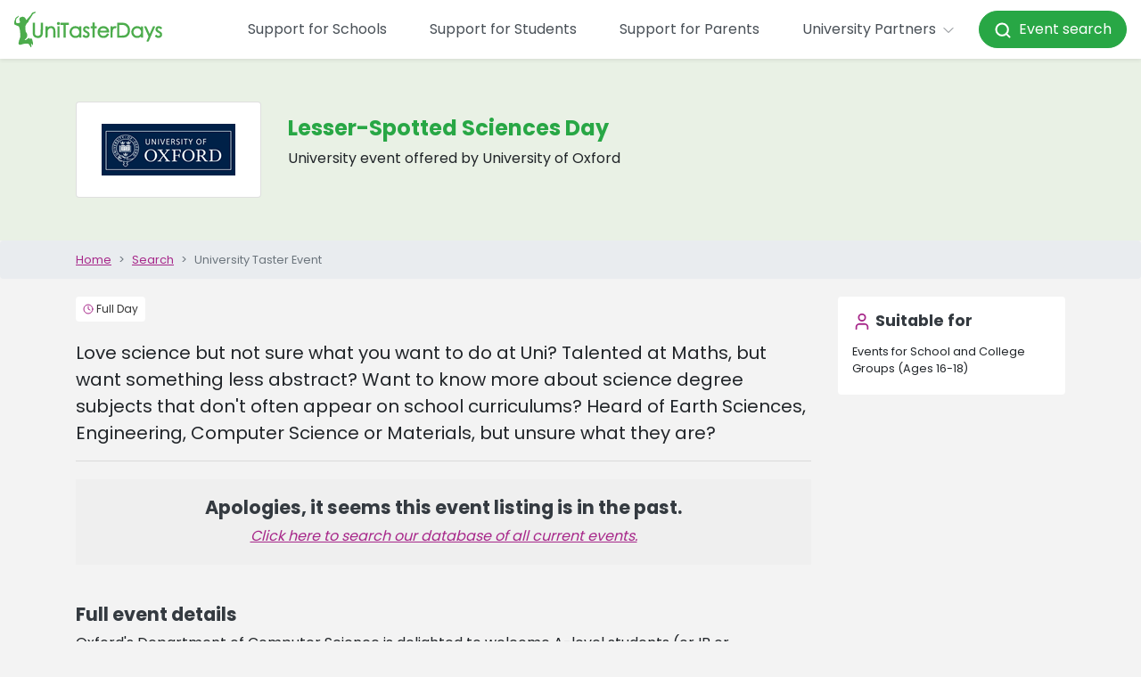

--- FILE ---
content_type: text/html; charset=utf-8
request_url: https://www.unitasterdays.com/events/event/1212/lesser-spotted-sciences-day
body_size: 14320
content:


<!DOCTYPE html>
<html lang="en">
<head><title>
	University of Oxford Event | Lesser-Spotted Sciences Day
</title><meta name="robots" content="noindex,nofollow" /><meta name="description" content="Lesser-Spotted Sciences Day at University of Oxford, listed on UniTasterDays.com - a comprehensive database of University Taster Day Events for schools and students." /><link rel="canonical" href="https://www.unitasterdays.com/events/event/1212/lesser-spotted-sciences-day" />
<meta charset="utf-8">
<meta http-equiv="X-UA-Compatible" content="IE=edge">
<meta name="viewport" content="width=device-width, initial-scale=1, maximum-scale=1.0">
<link href='/favicon.ico?v=1' rel='shortcut icon'>
<script src="https://app.enzuzo.com/scripts/cookiebar/6aca5772-45e3-11ef-bf64-37475282b81a" async></script>
<link rel="preconnect" href="https://cdnjs.cloudflare.com"/>


<!-- Google Tag Manager -->
<script>(function(w,d,s,l,i){w[l]=w[l]||[];w[l].push({'gtm.start':
new Date().getTime(),event:'gtm.js'});var f=d.getElementsByTagName(s)[0],
j=d.createElement(s),dl=l!='dataLayer'?'&l='+l:'';j.async=true;j.src=
'https://www.googletagmanager.com/gtm.js?id='+i+dl;f.parentNode.insertBefore(j,f);
})(window,document,'script','dataLayer','GTM-PGLZW9FS');</script>
<!-- End Google Tag Manager -->

<script type="text/javascript" src="/js/DataLayerManager.js"></script>

<script src="https://cdnjs.cloudflare.com/ajax/libs/jquery/3.6.3/jquery.min.js"></script>
<script src="https://cdnjs.cloudflare.com/ajax/libs/jqueryui/1.13.2/jquery-ui.min.js"></script>
<script src="https://cdnjs.cloudflare.com/ajax/libs/bootstrap/4.5.3/js/bootstrap.bundle.min.js"></script>
<link href="/css/main.css?v=1.16" rel="stylesheet" />


<!--[if lte IE 6]>
<script type="text/javascript" src="/js/jquery-1.4.2.js"></script>
<![endif]-->

<!-- HTML5 shim and Respond.js IE8 support of HTML5 elements and media queries -->
<!--[if lt IE 9]>
    <script src="/js/html5shiv.js"></script>
    <script src="/js/respond.js"></script>
<![endif]-->

<script type="text/javascript">
    // Pete's Simple Trim Function For .NET Validators
    // usage: onchange="this.value = trimStr(this.value);"
    function trimStr(str) {
        var patt1 = / /g; // find spaces globally
        return str.replace(patt1, ''); // replace spaces
    }
</script>

<script>
var _rollbarConfig = {
    accessToken: '59374054cd6b477ab3559f359ab2f4f0',
    captureUncaught: true,
    captureUnhandledRejections: true,
    ignoredMessages: [
        "ttd_dom_ready is not defined",
        "Script error",
        "jQuery is missing",
        "Timeout",
        "Illegal invocation",
        // Explicit jQuery/$ missing variants
        "$ is not defined",
        "Uncaught ReferenceError: $ is not defined",
        "Uncaught ReferenceError: jQuery is not defined",
        "jQuery is not defined"
    ],
    // Filter at runtime (more robust than string matching)
    checkIgnore: function(isUncaught, args, payload) {
        try {
            var msg =
                (args && args[0] && (args[0].message || args[0])) ||
                (payload && payload.body && payload.body.message && payload.body.message.body) ||
                "";

            var ua =
                (payload && payload.request && payload.request.headers && payload.request.headers["User-Agent"]) ||
                (navigator && navigator.userAgent) ||
                "";

            // Ignore common jQuery/$ missing errors
            var isJQueryMissing =
                typeof msg === "string" &&
                (
                    msg.indexOf("$ is not defined") !== -1 ||
                    msg.indexOf("jQuery is not defined") !== -1
                );

            // Ignore known bot traffic (e.g., Yandex)
            var isBot =
                typeof ua === "string" &&
                (
                    ua.indexOf("YandexBot") !== -1 ||
                    ua.indexOf("bot") !== -1 ||
                    ua.indexOf("crawler") !== -1 ||
                    ua.indexOf("spider") !== -1
                );

            if (isJQueryMissing || isBot) {
                return true; // skip reporting
            }
        } catch (e) {
            // Never block reporting due to filter errors
        }
        return false;
    },
    payload: {
        environment: 'production',
        client: {
          javascript: {
            code_version: '1.0',
          }
        }
    }
};
// Rollbar Snippet
!function(r){var e={};function o(n){if(e[n])return e[n].exports;var t=e[n]={i:n,l:!1,exports:{}};return r[n].call(t.exports,t,t.exports,o),t.l=!0,t.exports}o.m=r,o.c=e,o.d=function(r,e,n){o.o(r,e)||Object.defineProperty(r,e,{enumerable:!0,get:n})},o.r=function(r){"undefined"!=typeof Symbol&&Symbol.toStringTag&&Object.defineProperty(r,Symbol.toStringTag,{value:"Module"}),Object.defineProperty(r,"__esModule",{value:!0})},o.t=function(r,e){if(1&e&&(r=o(r)),8&e)return r;if(4&e&&"object"==typeof r&&r&&r.__esModule)return r;var n=Object.create(null);if(o.r(n),Object.defineProperty(n,"default",{enumerable:!0,value:r}),2&e&&"string"!=typeof r)for(var t in r)o.d(n,t,function(e){return r[e]}.bind(null,t));return n},o.n=function(r){var e=r&&r.__esModule?function(){return r.default}:function(){return r};return o.d(e,"a",e),e},o.o=function(r,e){return Object.prototype.hasOwnProperty.call(r,e)},o.p="",o(o.s=0)}([function(r,e,o){"use strict";var n=o(1),t=o(5);_rollbarConfig=_rollbarConfig||{},_rollbarConfig.rollbarJsUrl=_rollbarConfig.rollbarJsUrl||"https://cdn.rollbar.com/rollbarjs/refs/tags/v2.26.0/rollbar.min.js",_rollbarConfig.async=void 0===_rollbarConfig.async||_rollbarConfig.async;var a=n.setupShim(window,_rollbarConfig),l=t(_rollbarConfig);window.rollbar=n.Rollbar,a.loadFull(window,document,!_rollbarConfig.async,_rollbarConfig,l)},function(r,e,o){"use strict";var n=o(2),t=o(3);function a(r){return function(){try{return r.apply(this,arguments)}catch(r){try{console.error("[Rollbar]: Internal error",r)}catch(r){}}}}var l=0;function i(r,e){this.options=r,this._rollbarOldOnError=null;var o=l++;this.shimId=function(){return o},"undefined"!=typeof window&&window._rollbarShims&&(window._rollbarShims[o]={handler:e,messages:[]})}var s=o(4),d=function(r,e){return new i(r,e)},c=function(r){return new s(d,r)};function u(r){return a((function(){var e=this,o=Array.prototype.slice.call(arguments,0),n={shim:e,method:r,args:o,ts:new Date};window._rollbarShims[this.shimId()].messages.push(n)}))}i.prototype.loadFull=function(r,e,o,n,t){var l=!1,i=e.createElement("script"),s=e.getElementsByTagName("script")[0],d=s.parentNode;i.crossOrigin="",i.src=n.rollbarJsUrl,o||(i.async=!0),i.onload=i.onreadystatechange=a((function(){if(!(l||this.readyState&&"loaded"!==this.readyState&&"complete"!==this.readyState)){i.onload=i.onreadystatechange=null;try{d.removeChild(i)}catch(r){}l=!0,function(){var e;if(void 0===r._rollbarDidLoad){e=new Error("rollbar.js did not load");for(var o,n,a,l,i=0;o=r._rollbarShims[i++];)for(o=o.messages||[];n=o.shift();)for(a=n.args||[],i=0;i<a.length;++i)if("function"==typeof(l=a[i])){l(e);break}}"function"==typeof t&&t(e)}()}})),d.insertBefore(i,s)},i.prototype.wrap=function(r,e,o){try{var n;if(n="function"==typeof e?e:function(){return e||{}},"function"!=typeof r)return r;if(r._isWrap)return r;if(!r._rollbar_wrapped&&(r._rollbar_wrapped=function(){o&&"function"==typeof o&&o.apply(this,arguments);try{return r.apply(this,arguments)}catch(o){var e=o;throw e&&("string"==typeof e&&(e=new String(e)),e._rollbarContext=n()||{},e._rollbarContext._wrappedSource=r.toString(),window._rollbarWrappedError=e),e}},r._rollbar_wrapped._isWrap=!0,r.hasOwnProperty))for(var t in r)r.hasOwnProperty(t)&&(r._rollbar_wrapped[t]=r[t]);return r._rollbar_wrapped}catch(e){return r}};for(var p="log,debug,info,warn,warning,error,critical,global,configure,handleUncaughtException,handleAnonymousErrors,handleUnhandledRejection,captureEvent,captureDomContentLoaded,captureLoad".split(","),f=0;f<p.length;++f)i.prototype[p[f]]=u(p[f]);r.exports={setupShim:function(r,e){if(r){var o=e.globalAlias||"Rollbar";if("object"==typeof r[o])return r[o];r._rollbarShims={},r._rollbarWrappedError=null;var l=new c(e);return a((function(){e.captureUncaught&&(l._rollbarOldOnError=r.onerror,n.captureUncaughtExceptions(r,l,!0),e.wrapGlobalEventHandlers&&t(r,l,!0)),e.captureUnhandledRejections&&n.captureUnhandledRejections(r,l,!0);var a=e.autoInstrument;return!1!==e.enabled&&(void 0===a||!0===a||"object"==typeof a&&a.network)&&r.addEventListener&&(r.addEventListener("load",l.captureLoad.bind(l)),r.addEventListener("DOMContentLoaded",l.captureDomContentLoaded.bind(l))),r[o]=l,l}))()}},Rollbar:c}},function(r,e,o){"use strict";function n(r,e,o,n){r._rollbarWrappedError&&(n[4]||(n[4]=r._rollbarWrappedError),n[5]||(n[5]=r._rollbarWrappedError._rollbarContext),r._rollbarWrappedError=null);var t=e.handleUncaughtException.apply(e,n);o&&o.apply(r,n),"anonymous"===t&&(e.anonymousErrorsPending+=1)}r.exports={captureUncaughtExceptions:function(r,e,o){if(r){var t;if("function"==typeof e._rollbarOldOnError)t=e._rollbarOldOnError;else if(r.onerror){for(t=r.onerror;t._rollbarOldOnError;)t=t._rollbarOldOnError;e._rollbarOldOnError=t}e.handleAnonymousErrors();var a=function(){var o=Array.prototype.slice.call(arguments,0);n(r,e,t,o)};o&&(a._rollbarOldOnError=t),r.onerror=a}},captureUnhandledRejections:function(r,e,o){if(r){"function"==typeof r._rollbarURH&&r._rollbarURH.belongsToShim&&r.removeEventListener("unhandledrejection",r._rollbarURH);var n=function(r){var o,n,t;try{o=r.reason}catch(r){o=void 0}try{n=r.promise}catch(r){n="[unhandledrejection] error getting `promise` from event"}try{t=r.detail,!o&&t&&(o=t.reason,n=t.promise)}catch(r){}o||(o="[unhandledrejection] error getting `reason` from event"),e&&e.handleUnhandledRejection&&e.handleUnhandledRejection(o,n)};n.belongsToShim=o,r._rollbarURH=n,r.addEventListener("unhandledrejection",n)}}}},function(r,e,o){"use strict";function n(r,e,o){if(e.hasOwnProperty&&e.hasOwnProperty("addEventListener")){for(var n=e.addEventListener;n._rollbarOldAdd&&n.belongsToShim;)n=n._rollbarOldAdd;var t=function(e,o,t){n.call(this,e,r.wrap(o),t)};t._rollbarOldAdd=n,t.belongsToShim=o,e.addEventListener=t;for(var a=e.removeEventListener;a._rollbarOldRemove&&a.belongsToShim;)a=a._rollbarOldRemove;var l=function(r,e,o){a.call(this,r,e&&e._rollbar_wrapped||e,o)};l._rollbarOldRemove=a,l.belongsToShim=o,e.removeEventListener=l}}r.exports=function(r,e,o){if(r){var t,a,l="EventTarget,Window,Node,ApplicationCache,AudioTrackList,ChannelMergerNode,CryptoOperation,EventSource,FileReader,HTMLUnknownElement,IDBDatabase,IDBRequest,IDBTransaction,KeyOperation,MediaController,MessagePort,ModalWindow,Notification,SVGElementInstance,Screen,TextTrack,TextTrackCue,TextTrackList,WebSocket,WebSocketWorker,Worker,XMLHttpRequest,XMLHttpRequestEventTarget,XMLHttpRequestUpload".split(",");for(t=0;t<l.length;++t)r[a=l[t]]&&r[a].prototype&&n(e,r[a].prototype,o)}}},function(r,e,o){"use strict";function n(r,e){this.impl=r(e,this),this.options=e,function(r){for(var e=function(r){return function(){var e=Array.prototype.slice.call(arguments,0);if(this.impl[r])return this.impl[r].apply(this.impl,e)}},o="log,debug,info,warn,warning,error,critical,global,configure,handleUncaughtException,handleAnonymousErrors,handleUnhandledRejection,_createItem,wrap,loadFull,shimId,captureEvent,captureDomContentLoaded,captureLoad".split(","),n=0;n<o.length;n++)r[o[n]]=e(o[n])}(n.prototype)}n.prototype._swapAndProcessMessages=function(r,e){var o,n,t;for(this.impl=r(this.options);o=e.shift();)n=o.method,t=o.args,this[n]&&"function"==typeof this[n]&&("captureDomContentLoaded"===n||"captureLoad"===n?this[n].apply(this,[t[0],o.ts]):this[n].apply(this,t));return this},r.exports=n},function(r,e,o){"use strict";r.exports=function(r){return function(e){if(!e&&!window._rollbarInitialized){for(var o,n,t=(r=r||{}).globalAlias||"Rollbar",a=window.rollbar,l=function(r){return new a(r)},i=0;o=window._rollbarShims[i++];)n||(n=o.handler),o.handler._swapAndProcessMessages(l,o.messages);window[t]=n,window._rollbarInitialized=!0}}}}]);
// End Rollbar Snippet
</script>
    <script src="https://www.google.com/recaptcha/api.js" async defer></script>
    
    <script type="text/javascript">
        function emailTrigger() {
            var obj = $('div#emailEnquiry');
            var currentDisplay = obj.css("display");
            obj.animate({ "height": "show", "opacity": "show" }, 300);
            $('#optionSide_EmailClose').delay(30).animate({ "width": "toggle" }, 300);
            scrollTop(obj);
        }

        function emailSentTrigger() {
            var obj = $('div#emailSent');
            var currentDisplay = obj.css("display");
            obj.animate({ "height": "show", "opacity": "show" }, 300);
            $('#optionSide_EmailSentClose').delay(30).animate({ "width": "toggle" }, 300);
            scrollTop(obj);
        }

        function datesTrigger() {
            var obj = $('div#datesAvailable');
            var currentDisplay = obj.css("display");
            scrollTop(obj);
            obj.animate({ "opacity": "0.1" }).animate({ "opacity": "1.0" }, 100).animate({ "opacity": "0.1" }, 100).animate({ "opacity": "1.0" }, 100);
        }

        function shareTrigger() {
            var obj = $('div#share');
            var currentDisplay = obj.css("display");
            obj.animate({ "height": "show", "opacity": "show" }, 300);
            $('#optionSide_ShareClose').delay(30).animate({ "width": "toggle" }, 300);
            scrollTop(obj);
        }

        function scrollTop(sender) {
            var top = sender.offset().top - $(window).height() / 4;
            $('html, body').animate({ scrollTop: top }, "slow");
        }

        function hoverOverDiv(btn) {
            var horizPos = 0;
            var horizWidth = 5;
            var horizPos = new Array(-100, -29, 40, 103, 162);

            //if (btn == 2) { horizPos = -29; }
            //if (btn == 3) { horizPos = 38; }
            $('#optionsBar').fadeTo(1, 0.95);

            var htmlWidth = $('body').width();
            if ($('#hoverPanel').css('display') == 'none') {
                $('#hoverPanel').css("bottom", "24px").css("left", htmlWidth / 2 + horizPos[btn]).css("width", horizWidth).show();
            }
        }

        function hoverOutDiv() {
            $('#hoverPanel').hide();
        }

        $(document).ready(function () {
            // onload events here
            copyContactLinks();
        });

        function copyContactLinks() {
            var cl = $('#contactLinks').html();
            if (cl) { cl = cl.replace("<br>", "&nbsp;"); $('#contactSection').html(cl); }
        }
    </script>
<meta property="og:title" content="University of Oxford Event | Lesser-Spotted Sciences Day" /><meta property="og:description" content="Lesser-Spotted Sciences Day at University of Oxford, listed on UniTasterDays.com - a comprehensive database of University Taster Day Events for schools and students." /><meta property="og:type" content="Event" /></head>

<body>
<script>
    DataLayerManager.ProductView('Event', 'University of Oxford', '339', 'Lesser-Spotted Sciences Day', '1212')
</script>


 <div id="topContent">
        

<nav class="navbar fixed-top navbar-expand-xl navbar-light bg-white shadow-sm ">
    <a class="navbar-brand" href="/">
        <img src="/images/utd_logo.svg" height="40" alt="UniTasterDays Logo" loading="lazy">
    </a>
    <button class="navbar-toggler x" type="button" data-toggle="collapse" data-target="#navbarSupportedContent" aria-controls="navbarSupportedContent" aria-expanded="false" aria-label="Toggle navigation">
        <span class="icon-bar"></span>
        <span class="icon-bar"></span>
        <span class="icon-bar"></span>
    </button>
    <div class="collapse navbar-collapse justify-content-end" id="navbarSupportedContent">
        <ul class="navbar-nav align-items-lg-center">
                        <li class="nav-item my-3 my-lg-auto">
                            <a href="/support-for-schools/" class="nav-link px-xl-4">Support for Schools</a>
                        </li>
            <li class="nav-item my-3 my-lg-auto">
    <a href="/support-for-students/" class="nav-link px-xl-4">Support for Students</a>
</li>
            <li class="nav-item my-3 my-lg-auto">
    <a href="/support-for-parents/" class="nav-link px-xl-4">Support for Parents</a>
</li>
            
            

            
            <li class="nav-item dropdown">
                <a class="nav-link px-xl-4 py-3 py-xl-0" href="#" id="navbarDropdown1" role="button" data-toggle="dropdown" aria-haspopup="true" aria-expanded="false">University Partners <i data-lucide="chevron-down" style="width:20px;height:20px" stroke-width="1"></i>
                </a>
                <div class="dropdown-menu dropdown-menu-right p-0 border-0 mt-md-2" aria-labelledby="navbarDropdown1">
                    <a href="/providers/" title="Advertise with us" class="dropdown-item py-0 px-0"><span class="d-block mx-0 mx-xl-3 py-3">Advertise with us</span></a>
                    <a href="/providers/who-we-work-with.aspx" title="Our members" class="dropdown-item py-0 px-0"><span class="d-block mx-0 mx-xl-3 py-3">Our members</span></a>
                    <a href="/university-training-days/" title="Training" class="dropdown-item py-0 px-0"><span class="d-block mx-0 mx-xl-3 py-3">Training</span></a>
                    <a href="/practitioners-guide/" title="Practitioners’ Guide" class="dropdown-item py-0 px-0"><span class="d-block mx-0 mx-xl-3 py-3">Practitioners’ Guide</span></a>
                    <a href="/providers/profile-pages.aspx" title="Register to add events" class="dropdown-item py-0 px-0"><span class="d-block mx-0 mx-xl-3 py-3">Register to add events</span></a>
                    <a href="https://admin.unitasterdays.com/" title="Manage events" class="dropdown-item py-0 px-0"><span class="d-block mx-0 mx-xl-3 py-3">Manage events</span></a>
                </div>
            </li>
            <li class="nav-item my-3 my-lg-auto">
    <a style="color: white !important;" href="/events/" class="btn btn-success text-white py-3 py-lg-2 px-3 nav-link rounded-pill text-decoration-none"><i data-lucide="search" style="width:20px;height:20px" stroke-width="2.5"></i>&nbsp;&nbsp;Event search</a>
</li>
        </ul>
    </div>
</nav>

        

<!-- Google Tag Manager (noscript) -->
<noscript><iframe src="https://www.googletagmanager.com/ns.html?id=GTM-PGLZW9FS"
height="0" width="0" style="display:none;visibility:hidden"></iframe></noscript>
<!-- End Google Tag Manager (noscript) -->


<style>
    #billboard { width:100%; }
    #billboard img { width:100%; }
</style>
<div id="headerOuter">
    <div id="headerInner" class="container">
       
    </div><!-- /.container -->
</div>
    </div>

    <form method="post" action="/events/event/1212/lesser-spotted-sciences-day" id="ctl01">
<div class="aspNetHidden">
<input type="hidden" name="__VIEWSTATE" id="__VIEWSTATE" value="/[base64]/[base64]/[base64]/[base64]/dshefHG1MAcbn6jk+BO9B3vuEMuqYX8ahCfnPB5yP" />
</div>

<div class="aspNetHidden">

	<input type="hidden" name="__VIEWSTATEGENERATOR" id="__VIEWSTATEGENERATOR" value="F1266226" />
</div>
        <div itemscope itemtype="http://schema.org/Event">
            <div class="d-none"><a itemprop="url" href="https://www.unitasterdays.com/events/event/1212/lesser-spotted-sciences-day"><span itemprop="name">Lesser-Spotted Sciences Day</span></a><div itemprop="location" itemscope itemtype="https://schema.org/Place"><span itemprop="name">University of Oxford</span><div itemprop="address" itemscope itemtype="http://schema.org/PostalAddress"><span itemprop="streetAddress">University of Oxford</span></div></div><span itemprop="description">Love science but not sure what you want to do at Uni? Talented at Maths, but want something less abstract? Want to know more about science degree subjects that don't often appear on school curriculums? Heard of Earth Sciences, Engineering, Computer Science or Materials, but unsure what they are? at University of Oxford</span><meta itemprop="startDate" content="0001-01-01T12:00"><meta itemprop="endDate" content="0001-01-01T12:00"></div>
            <div class="container-fluid p-0 bg-utd-light-green">
                <div class="container-lg">
                    <div class="row py-3 py-lg-5 px-3 px-lg-0">
                        <div class="col-12 col-md-5 d-md-flex">
                            <div class="card w-100 h-100">
                            <div class="my-auto mx-auto p-3 p-lg-4">
                                <img src="https://res.cloudinary.com/unitasterdays/image/upload/logos/Institutions/PID339.gif" id="imgLogo" alt="Logo" title="" class="img-fluid" />
                            </div>
</div>
                        </div>
                        <div class="col-24 col-md-19 justify-content-center d-flex flex-column py-4 py-md-0">
                            <h1 class="text-utd-green">
                                Lesser-Spotted Sciences Day</h1>
                            <p>
                                University event offered by University of Oxford
                            </p>

                            


                        </div>

                    </div>
                </div>
            </div>
            <a href="/search.aspx" title="home" class="d-block d-lg-none breadcrumb small container-fluid text-decoration-none">
        <div class="container-lg py-0">
            <i data-lucide="chevron-left" class="fal fa-angle-left" aria-hidden="true"></i> Search
        </div>
    </a>
                <div class="container-fluid breadcrumb small px-0 mb-1 d-none d-lg-block">
        <div class="container">
            <ol class="breadcrumb my-0 p-0">
                <li class="breadcrumb-item"><a href="/">Home</a></li>
                <li class="breadcrumb-item"><a href="/search.aspx">Search</a></li>
                <li class="breadcrumb-item active">University Taster Event</li>
            </ol>
        </div>
    </div>



            <div class="container-fluid">
                <div class="container-lg">
                    <div class="row">
                        <div class="col-24 col-lg-18 mb-5">
                            <div class="d-block my-3">
                                <p class="mb-0">
                                    <span class="badge mb-1 bg-white p-2 font-weight-normal"><i data-lucide="clock" class="fa-light fa-clock text-primary" aria-hidden="true" style="width:12px;height:12px;vertical-align: top;"></i>
                                        <span id="lblDuration" style="color:#333333;">Full Day</span></span>
                                    

                                    

                                </p>
                            </div>
                            <div class="lead my-3" style="font-weight: 400;" id="eventSummary">
                                Love science but not sure what you want to do at Uni? Talented at Maths, but want something less abstract? Want to know more about science degree subjects that don't often appear on school curriculums? Heard of Earth Sciences, Engineering, Computer Science or Materials, but unsure what they are?
                                <hr>
                            </div>


                            <div class="col-24 col-lg-6 d-block d-lg-none px-0">
                            


                            <div class="card border-0 p-3 my-3">
                                <h5><i data-lucide="user" class="fal fa-user text-primary fa-fw" aria-hidden="true"></i> Suitable for</h5>
                                <span id="lblSuitableForMob" class="row"><span class='col-24 py-1 small' data-id='4'>Events for School and College Groups (Ages 16-18)</span><br /></span>
                            </div>
                           
                            
                        </div>

                            <div id="pnlMainForm">
	

                            <div>

                                

                           </div>
                            
                                <div style="background-color: #efefef; margin: 20px 0; padding: 20px; text-align: center;">
                                    <h3>Apologies, it seems this event listing is in the past.</h3>
                                    <a style="text-decoration: underline; font-style: italic;" href="/Search.aspx">Click here to search our database of all current events.</a>
                                </div>
                            
                            
                                

                            


                            
                            <br />

                            <div class="clearfix"></div>
                        
</div>

                            <h3>Full event details</h3>
                            <div id="eventDescription">
                                Oxford's Department of Computer Science is delighted to welcome A-level students (or IB or equivalent) to the "Lesser-Spotted Science Day". The day draws together science subjects from Oxford's Maths Physical and Life Sciences Division, that aren't commonly taught in schools.<br/><br/>This event is open to high-achieving Year 13 (and Year 12) students from UK schools who are taking A-levels (or equivalent) in Maths and Physics.  Booking essential.  <a onclick="DataLayerManager.ProductReferral('Event', 'University of Oxford', '339', 'Lesser-Spotted Sciences Day', '1212')" href="http://www.cs.ox.ac.uk/LesserSpottedScienceDay/" target="_blank" rel="nofollow">http://www.cs.ox.ac.uk/LesserSpottedScienceDay/</a>
                            </div>
                            

                            <hr />


                            
                            

                            

                            
                            <div class="row">
                              
                            </div>
                            
                            
                            
                            




                            




                        </div>
                        <div class="col-24 col-lg-6 d-none d-lg-block">
                            


                            <div class="card border-0 p-3 my-3">
                                <h5><i data-lucide="user" class="fal fa-user text-primary fa-fw" aria-hidden="true"></i> Suitable for</h5>
                                <span id="lblSuitableFor" class="row"><span class='col-24 py-1 small' data-id='4'>Events for School and College Groups (Ages 16-18)</span><br /></span>
                            </div>
                           
                            
                        </div>
                    </div>

                </div>
            </div>
        </div>



        <div id="containerInner" class="container">


            <div id="mainContent">

                <!-- // =================================================== Page Content ===================================================// -->



                <div class="col-xs-12 backWhite pad-sides bottomgap">
                    <div class="col-xs-12 tight-xs">


                        <div class="visible-xs clearfix"></div>


                        

                        
                    </div>
                </div>

                <!-- // ================================================= Page Content End =================================================// -->
            </div>
            <!-- /.main content -->
        </div>
        <!-- /.container -->
    </form>

        

<footer class="page-footer small">
    <div class="container-fluid bg-gray-900 text-white py-4">
        <div class="container text-center text-md-left">
            <div class="row">
                <div class="page-footer__col col-24 col-lg-6 pb-5 pb-lg-0">
                    <h6>School Staff</h6>
                    <a href="/university-support-for-schools/request-university-event-support-for-your-school/" title="Request bespoke events" class="py-1 text-white">Request bespoke events</a>
                    <a href="/regional" title="Regional university contacts" class="py-1 text-white">Regional university contacts</a>
                    <a href="/events-by-email.aspx" title="Subscribe for updates" class="py-1 text-white">Subscribe for updates</a>
                    <a href="/university-support-for-schools/university-resources/" title="Free resources" class="py-1 text-white">Free resources</a>
                    <a href="/university-support-for-schools/university-blogs-for-teachers-and-careers-advisers/?au=1" title="Tips for schools" class="py-1 text-white">Tips for schools</a>
                </div>
                <div class="page-footer__col col-24 col-lg-6 pb-5 pb-lg-0">
                    <h6>Pupils</h6>
                    <a href="/search.aspx" title="Search university events" class="py-1 text-white">Search university events</a>
                    <a href="/event-incentives" title="Event discounts" class="py-1 text-white">Event discounts</a>
                    <a href="/ondemand" title="Subject videos" class="py-1 text-white">Subject videos</a>
                    <a href="/theuniguide/" title="Podcast" class="py-1 text-white">Podcast</a>
                    <a href="/jargonbuster" title="Jargon buster" class="py-1 text-white">Jargon buster</a>
                    <a href="/students" title="Student guide" class="py-1 text-white">Student guide</a>
                    <a href="/university-support-for-students/university-blogs-for-students/?au=2" title="Tips for students" class="py-1 text-white">Tips for students</a>
                </div>                
                 <div class="page-footer__col col-24 col-lg-6 pb-5 pb-lg-0">
                    <h6>Parents</h6>
                    <a href="/parents" title="Parents' guide" class="py-1 text-white">Parents' guide</a>
                    <a href="/university-support-for-parents/university-blogs-for-parents/?au=3" title="Tips for parents" class="py-1 text-white">Tips for parents</a>
                </div>
                <div class="page-footer__col col-24 col-lg-6 pb-5 pb-lg-0">
                    <h6>University Partners</h6>
                    <a href="/providers/" title="Advertise with us" class="py-1 text-white">Advertise with us</a>
                    <a href="/providers/who-we-work-with.aspx" title="Our members" class="py-1 text-white">Our members</a>
                    <a href="/university-training-days/" title="Training" class="py-1 text-white">Training</a>
                    <a href="/providers/profile-pages.aspx" title="Register to add events" class="py-1 text-white">Register to add events</a>
                    <a href="https://admin.unitasterdays.com/" title="Manage events" class="py-1 text-white">Manage events</a>
                </div>
            </div>
            <hr class="border-white" />
            <div class="row">
                <div class="col-24 col-lg-8">
                    &copy; Copyright 2026 UniTasterDays
                </div>
                <div class="col-24 col-lg-8 pb-5 pb-lg-0 text-center page-footer__col--small-links">
                    <a class="text-white" title="UniTasterDays Privacy Policy" href="/privacy.aspx">Privacy</a> | <a class="text-white" title="Contact UniTasterDays" href="/contact-unitasterdays/">Contact</a> | <a class="text-white" title="About UniTasterDays" href="/about-unitasterdays/">About</a>
                </div>
                <div class="col-24 col-lg-8 d-flex justify-content-lg-end justify-content-center page-footer__col--small-links">
                    <a href="https://www.facebook.com/unitasterdays" title="UniTasterDays Facebook" target="_blank" class="px-2 text-white"><i class="fab fa-2x fa-facebook"></i></a>
                    <a href="https://x.com/unitasterdays" title="UniTasterDays X" target="_blank" class="px-2 text-white"><i class="fab fa-2x fa-x-twitter"></i></a>
                    <a href="https://www.linkedin.com/company/unitasterdays" target="_blank" title="UniTasterDays Linkedin" class="px-2 text-white"><i class="fab fa-2x fa-linkedin"></i></a>
                    <a href="https://www.instagram.com/unitasterdays/" title="UniTasterDays Instagram" target="_blank" class="px-2  pr-md-0 text-white"><i class="fab fa-2x fa-instagram"></i></a>
                </div>
            </div>
        </div>
    </div> 
    <div class="container-fluid py-4 bg-white">
        <div class="container">
            <div class="row justify-content-center">
                <div class="col-20">
                    <div class="row">
                        <a style="text-decoration: none;" title="Careers England" href="https://www.careersengland.org.uk/" target="_blank" class="page-footer__logo mb-5 mb-lg-0 col-24 col-lg">
                            <div class="row h-100">
                                <div class="col-24">
                                    <p style="color: #999 !important;" class="text-center small">Careers England Member Organisation</p>
                                </div>
                                <div class="col-24 d-flex align-items-center justify-content-center">
                                    <img src="https://www.unitasterdays.com/images/careersEngland.png" class="img-fluid" loading="lazy" alt="Careers England Logo" />
                                </div>
                            </div>   
                        </a>
                        <a style="text-decoration: none;" title="Career Development Institute" href="https://www.thecdi.net/" target="_blank" class="page-footer__logo mb-5 mb-lg-0 col-24 col-lg">
                            <div class="row h-100">
                                <div class="col-24">
                                     <p style="color: #999 !important;" class="text-center small">Career Development Institute Affiliate Organisation</p>
                                </div>
                                <div class="col-24 d-flex align-items-center justify-content-center">
                            <img src="https://www.unitasterdays.com/images/CDI.png" class="img-fluid" loading="lazy" alt="CDI Logo"/>
                                </div>
                            </div>
                        </a>
                        <a style="text-decoration: none;" title="Education Resources Awards" href="https://educationresourcesawards.co.uk/" target="_blank" class="page-footer__logo mb-5 mb-lg-0 col-24 col-lg">
                            <div class="row h-100">
                                <div class="col-24">
                                     <p style="color: #999 !important;" class="text-center small">Free Educational Resources</p>
                                </div>
                                <div class="col-24 d-flex align-items-center justify-content-center">
                            <img src="https://www.unitasterdays.com/images/era.png" class="img-fluid" loading="lazy" alt="ERA finalists for 2018 logo"/>
                                </div>
                            </div>                           
                        </a>
                        <a style="text-decoration: none;" title="Best Use Of Tech In Career Development" href="https://www.thecdi.net/" target="_blank" class="page-footer__logo mb-5 mb-lg-0 col-24 col-lg">
                           <div class="row h-100">
                                <div class="col-24">
                                     <p style="color: #999 !important;" class="text-center small">Best use of Tecnhology in Career Development</p>
                                </div>
                                <div class="col-24 d-flex align-items-center justify-content-center">
                            <img src="https://www.unitasterdays.com/images/uk_career_dev_award_badge.gif" class="img-fluid" loading="lazy" alt="UK Career Development Award Logo"/>
                                </div>
                            </div>                             
                        </a>
                        <a style="text-decoration: none;" title="HELOA" href="https://www.heloa.ac.uk/" target="_blank" class="page-footer__logo mb-5 mb-lg-0 col-24 col-lg">
                            <div class="row h-100">
                                <div class="col-24">
                                     <p style="color: #999 !important;" class="text-center small">Working in collaboration with</p>
                                </div>
                                <div class="col-24 d-flex align-items-center justify-content-center">
                            <img src="https://www.unitasterdays.com/images/HELOA.png" class="img-fluid" loading="lazy" alt="HELOA Logo"/>
                                </div>
                            </div>                             
                        </a>
                         <a style="text-decoration: none;" title="Research undertaken by a careers professional" href="https://www.thecdi.net/" target="_blank" class="page-footer__logo mb-5 mb-lg-0 col-24 col-lg">
                            <div class="row h-100">
                                <div class="col-24">
                                     <p style="color: #999 !important;" class="text-center small">Research undertaken by a careers professional</p>
                                </div>
                                <div class="col-24 d-flex align-items-center justify-content-center">
                            <img src="/images/UKCDA_shortlisted_logo_2022.jpg" class="img-fluid" loading="lazy" alt="UKCDA Shortlisted 2022 Logo"/>
                                </div>
                            </div>   
                        </a>
                    </div>
                </div>
            </div>
        </div>
    </div>
</footer>


<script>
    function Get_Cookie(check_name) {
        // first we'll split this cookie up into name/value pairs
        // note: document.cookie only returns name=value, not the other components
        var a_all_cookies = document.cookie.split(';');
        var a_temp_cookie = '';
        var cookie_name = '';
        var cookie_value = '';
        var b_cookie_found = false; // set boolean t/f default f

        for (i = 0; i < a_all_cookies.length; i++) {
            // now we'll split apart each name=value pair
            a_temp_cookie = a_all_cookies[i].split('=');


            // and trim left/right whitespace while we're at it
            cookie_name = a_temp_cookie[0].replace(/^\s+|\s+$/g, '');

            // if the extracted name matches passed check_name
            if (cookie_name == check_name) {
                b_cookie_found = true;
                // we need to handle case where cookie has no value but exists (no = sign, that is):
                if (a_temp_cookie.length > 1) {
                    cookie_value = unescape(a_temp_cookie[1].replace(/^\s+|\s+$/g, ''));
                }
                // note that in cases where cookie is initialized but no value, null is returned
                return cookie_value;
                break;
            }
            a_temp_cookie = null;
            cookie_name = '';
        }
        if (!b_cookie_found) {
            return null;
        }
    }

    function Set_Cookie(name, value, expires, path, domain, secure) {
        // set time, it's in milliseconds
        var today = new Date();
        today.setTime(today.getTime());

        /*
        if the expires variable is set, make the correct
        expires time, the current script below will set
        it for x number of days, to make it for hours,
        delete * 24, for minutes, delete * 60 * 24
        */
        if (expires) {
            expires = expires * 1000 * 60 * 60 * 24;
        }
        var expires_date = new Date(today.getTime() + (expires));

        document.cookie = name + "=" + escape(value) +
            ((expires) ? ";expires=" + expires_date.toGMTString() : "") +
            ((path) ? ";path=" + path : "") +
            ((domain) ? ";domain=" + domain : "") +
            ((secure) ? ";secure" : "");
    }

    function closeCookieTab() {
        // onclick for "x" slide off screen bottom
        $('.cookieNoticeA').animate({ 'bottom': "-30" }, 300, function () {
            $(this).remove(); // remove cookie notice
            Set_Cookie('cookieVal', '2', 3650, '/', '', ''); // mark as 2 to indicate closed already
        });
    }

    $(document).ready(function () {
        $('.closeTab').click(function () { closeCookieTab(); });

        if (Get_Cookie('cookieVal')) {
            var ca = Get_Cookie('cookieVal');
            if (ca == "2") $('.cookieNoticeA').hide(); // if "2" then hide cookie tab
        }
    });

</script>




<!-- Alertify JS & CSS -->
<link rel="stylesheet" href="https://cdnjs.cloudflare.com/ajax/libs/alertify.js/0.3.11/alertify.core.min.css" />
<link rel="stylesheet" href="https://cdnjs.cloudflare.com/ajax/libs/alertify.js/0.3.11/alertify.default.min.css" />
<script type="text/javascript" src="https://cdnjs.cloudflare.com/ajax/libs/alertify.js/0.3.11/alertify.min.js"></script>

<!-- Bootstrap core JavaScript
================================================== -->
<!-- Placed at the end of the document so the pages load faster -->
<script src="https://kit.fontawesome.com/26a5e6df5e.js" crossorigin="anonymous"></script>

<!-- Production version -->
<script src="https://unpkg.com/lucide@latest"></script>
<script>
    lucide.createIcons();
</script>


    <script>
        $(document).ready(function () {
            $(".form-checkboxes__checkbox :radio").click(function () {
                $(this).closest('.form-group').find('label').removeClass('form-checkboxes__checkbox--selected')
                if ($(this).is(":checked")) {
                    $(this).closest(".form-checkboxes__checkbox").find('label').addClass("form-checkboxes__checkbox--selected");
                } else {
                    $(this).closest(".form-checkboxes__checkbox").find('label').removeClass("form-checkboxes__checkbox--selected");
                }
            });
        });

        $(document).ready(function () {
            $(".form-checkbox-row td").wrapInner("<span class='form-checkboxes__checkbox'></span>")
        })

        $(document).ready(function () {
            $(".form-checkbox-row :checkbox").click(function () {
                if ($(this).is(":checked")) {
                    $(this).closest(".form-checkboxes__checkbox").find('label').addClass("form-checkboxes__checkbox--selected");
                } else {
                    $(this).closest(".form-checkboxes__checkbox").find('label').removeClass("form-checkboxes__checkbox--selected");
                }

            });
        });
    </script>
    <script>
                //limits number of event dates to show with a show more.
        $(document).ready(function () {
            var noOfDates = $('.date-row').length;
            if (noOfDates > 4) {
                $('.date-row:gt(3)').hide();
                $('#showAllDates').removeClass('d-none');
            }


        });
        function showAllDates() {
            $('.date-row').show();
            $('#showAllDates').addClass('d-none');
        }
    </script>
<script defer src="https://static.cloudflareinsights.com/beacon.min.js/vcd15cbe7772f49c399c6a5babf22c1241717689176015" integrity="sha512-ZpsOmlRQV6y907TI0dKBHq9Md29nnaEIPlkf84rnaERnq6zvWvPUqr2ft8M1aS28oN72PdrCzSjY4U6VaAw1EQ==" data-cf-beacon='{"version":"2024.11.0","token":"276384ff51174675ba3ae16c09eb89b6","r":1,"server_timing":{"name":{"cfCacheStatus":true,"cfEdge":true,"cfExtPri":true,"cfL4":true,"cfOrigin":true,"cfSpeedBrain":true},"location_startswith":null}}' crossorigin="anonymous"></script>
</body>
</html>


--- FILE ---
content_type: image/svg+xml
request_url: https://www.unitasterdays.com/images/utd_logo.svg
body_size: 12873
content:
<svg id="svg" version="1.1" xmlns="http://www.w3.org/2000/svg" xmlns:xlink="http://www.w3.org/1999/xlink" width="400" height="96.32653061224491" viewBox="0, 0, 400,96.32653061224491"><g id="svgg"><path id="path0" d="M55.609 0.640 C 54.993 1.271,54.956 1.284,53.140 1.481 C 52.024 1.602,51.203 1.773,51.063 1.914 C 50.935 2.042,50.568 2.241,50.248 2.357 C 49.928 2.472,49.667 2.622,49.667 2.689 C 49.667 2.756,49.526 2.856,49.353 2.910 C 49.007 3.020,47.253 5.088,46.741 5.989 C 46.563 6.304,46.285 6.698,46.125 6.864 C 45.965 7.031,45.833 7.234,45.833 7.317 C 45.833 7.453,44.873 8.997,44.517 9.433 C 44.434 9.534,44.228 9.882,44.059 10.206 C 43.753 10.790,42.405 12.324,40.000 14.826 C 37.917 16.993,34.667 20.750,34.667 20.991 C 34.667 21.066,34.535 21.175,34.375 21.233 C 33.923 21.397,33.300 21.785,33.181 21.977 C 33.122 22.073,32.768 22.200,32.395 22.260 L 31.716 22.368 31.483 21.313 C 31.355 20.733,31.081 20.009,30.875 19.705 C 30.669 19.401,30.500 19.096,30.500 19.029 C 30.500 18.894,29.497 17.280,29.088 16.758 C 28.948 16.579,28.833 16.385,28.833 16.328 C 28.833 16.172,27.337 15.254,26.667 14.999 C 26.346 14.877,26.007 14.721,25.915 14.651 C 24.797 13.815,19.927 13.872,18.774 14.735 C 18.486 14.951,18.081 15.179,17.875 15.242 C 17.669 15.305,17.500 15.417,17.500 15.493 C 17.500 15.568,17.222 15.682,16.883 15.745 C 15.302 16.042,14.333 16.880,14.333 17.952 C 14.333 18.400,14.240 18.860,14.125 18.975 C 13.489 19.610,13.827 24.251,14.567 25.050 C 15.246 25.783,15.546 26.987,15.428 28.517 C 15.294 30.262,15.120 30.451,13.453 30.662 C 11.883 30.861,11.317 30.993,11.018 31.229 C 10.650 31.521,7.278 31.585,6.988 31.306 C 6.857 31.180,6.436 30.938,6.053 30.768 C 5.270 30.422,5.319 30.568,4.982 27.510 C 4.746 25.362,5.109 20.667,5.511 20.667 C 5.573 20.667,5.670 20.378,5.726 20.026 C 5.907 18.895,7.282 17.508,8.748 16.978 C 9.131 16.839,9.462 16.567,9.621 16.261 C 9.762 15.989,9.979 15.664,10.105 15.538 C 10.231 15.412,10.333 15.254,10.333 15.187 C 10.333 15.119,10.722 14.660,11.197 14.167 C 12.825 12.479,12.391 10.476,10.736 12.037 C 10.423 12.332,10.167 12.626,10.167 12.691 C 10.167 13.207,9.098 13.820,8.008 13.927 C 6.881 14.038,5.833 14.783,5.833 15.474 C 5.833 15.562,5.571 15.789,5.250 15.978 C 4.929 16.167,4.667 16.391,4.667 16.475 C 4.667 16.559,4.511 16.668,4.321 16.718 C 4.131 16.768,3.935 16.964,3.885 17.154 C 3.835 17.344,3.734 17.500,3.661 17.500 C 3.587 17.500,3.360 18.006,3.156 18.625 C 2.951 19.244,2.732 19.787,2.670 19.833 C 2.607 19.879,2.414 20.479,2.241 21.167 C 2.068 21.854,1.887 22.454,1.838 22.500 C 1.790 22.546,1.566 23.146,1.340 23.833 C 1.115 24.521,0.882 25.121,0.823 25.167 C 0.338 25.541,-0.078 29.175,0.062 31.816 C 0.218 34.747,0.232 34.791,1.147 35.221 C 1.570 35.420,1.954 35.630,2.000 35.686 C 2.153 35.874,3.483 36.500,3.729 36.500 C 3.863 36.500,3.997 36.564,4.028 36.641 C 4.058 36.719,4.533 36.937,5.083 37.127 C 7.224 37.864,8.445 38.327,9.117 38.657 C 9.502 38.845,9.915 39.000,10.034 39.001 C 10.153 39.001,10.587 39.226,11.000 39.500 C 11.412 39.774,11.840 39.999,11.949 39.999 C 12.151 40.000,12.335 40.285,13.051 41.702 C 13.269 42.133,13.524 42.583,13.617 42.702 C 13.710 42.820,13.879 43.629,13.993 44.500 C 14.107 45.371,14.301 46.308,14.425 46.583 C 15.121 48.131,15.754 52.820,16.091 58.917 C 16.157 60.108,16.281 61.128,16.366 61.183 C 16.594 61.329,16.629 67.814,16.404 67.964 C 16.305 68.030,16.096 68.868,15.938 69.828 C 15.781 70.788,15.588 71.613,15.509 71.661 C 15.430 71.710,15.194 72.350,14.983 73.083 C 14.773 73.817,14.556 74.454,14.500 74.500 C 14.445 74.546,14.260 74.958,14.090 75.417 C 13.920 75.875,13.723 76.288,13.654 76.335 C 13.407 76.500,12.833 78.187,12.833 78.746 C 12.833 79.058,12.758 79.360,12.667 79.417 C 12.575 79.473,12.500 79.782,12.500 80.102 C 12.500 80.822,12.050 82.942,11.782 83.485 C 11.139 84.787,11.714 88.071,12.769 89.126 C 13.524 89.881,19.726 89.644,20.333 88.837 C 20.379 88.776,20.904 88.596,21.500 88.438 C 22.096 88.279,22.733 88.080,22.917 87.995 C 23.365 87.788,26.513 87.167,27.118 87.167 C 27.383 87.167,27.688 87.079,27.795 86.971 C 27.928 86.839,29.345 86.739,32.204 86.662 L 36.417 86.547 37.625 87.205 C 38.290 87.567,38.833 87.920,38.833 87.988 C 38.833 88.057,39.127 88.256,39.485 88.430 C 40.077 88.718,41.167 90.138,41.167 90.621 C 41.167 90.704,41.432 91.068,41.755 91.428 C 42.527 92.288,43.333 93.981,43.333 94.744 C 43.333 95.957,44.811 96.592,45.999 95.891 C 46.687 95.484,46.923 91.528,46.330 90.339 C 46.260 90.198,46.073 89.633,45.914 89.083 C 45.756 88.533,45.572 88.046,45.505 88.000 C 45.080 87.706,45.198 86.667,45.656 86.667 C 46.242 86.667,48.207 88.544,48.516 89.399 C 48.699 89.903,48.816 89.985,49.569 90.135 C 50.556 90.331,50.481 90.369,50.704 89.555 C 51.014 88.429,50.460 82.207,49.995 81.583 C 49.927 81.492,49.819 81.004,49.755 80.500 C 49.623 79.460,49.322 78.291,49.153 78.167 C 49.090 78.121,48.868 77.371,48.659 76.500 C 48.279 74.915,48.043 74.374,47.462 73.750 C 47.291 73.567,47.051 73.270,46.929 73.092 C 46.740 72.817,46.501 72.766,45.386 72.758 L 44.066 72.750 43.074 73.620 L 42.083 74.491 42.031 73.995 C 42.002 73.723,41.917 73.500,41.842 73.500 C 41.766 73.500,41.654 73.162,41.592 72.748 C 41.395 71.435,39.433 70.951,38.137 71.895 C 37.713 72.203,37.069 72.689,35.568 73.833 C 35.026 74.246,34.462 74.658,34.313 74.750 C 34.164 74.842,33.601 75.210,33.063 75.569 C 28.392 78.679,26.573 77.325,30.602 73.738 C 31.857 72.620,31.770 72.712,32.659 71.555 C 33.023 71.081,33.369 70.499,33.428 70.263 C 33.488 70.027,33.588 69.833,33.652 69.833 C 33.715 69.833,33.906 69.440,34.075 68.958 C 34.244 68.477,34.446 68.002,34.523 67.902 C 35.267 66.938,35.146 61.149,34.349 59.551 C 34.065 58.983,33.833 58.448,33.833 58.361 C 33.833 58.274,33.721 58.159,33.583 58.106 C 33.446 58.054,33.333 57.924,33.333 57.819 C 33.333 57.714,33.071 57.270,32.750 56.833 C 32.429 56.396,32.167 55.980,32.167 55.908 C 32.167 55.837,32.053 55.659,31.915 55.514 C 31.777 55.369,31.413 54.866,31.107 54.396 L 30.551 53.542 30.367 47.329 C 30.252 43.472,30.116 41.049,30.008 40.941 C 29.786 40.719,29.780 39.719,30.000 39.583 C 30.092 39.527,30.167 39.341,30.167 39.171 C 30.167 39.000,30.415 38.386,30.719 37.806 C 31.023 37.225,31.375 36.487,31.501 36.167 C 31.628 35.846,31.779 35.546,31.837 35.500 C 31.895 35.454,32.061 35.192,32.205 34.917 C 32.350 34.642,32.650 34.074,32.872 33.654 C 33.093 33.235,33.607 32.527,34.013 32.082 C 35.108 30.879,37.174 28.814,37.805 28.292 C 38.284 27.896,38.379 27.685,38.514 26.732 C 38.622 25.973,38.856 25.312,39.266 24.607 C 39.964 23.407,41.555 21.032,41.916 20.653 C 42.054 20.507,42.167 20.315,42.167 20.226 C 42.167 20.136,42.312 19.906,42.490 19.715 C 42.669 19.524,42.950 19.114,43.117 18.803 C 43.283 18.493,43.513 18.129,43.628 17.995 C 44.078 17.469,45.166 15.739,45.166 15.550 C 45.166 15.440,45.269 15.290,45.394 15.217 C 45.519 15.143,45.755 14.821,45.919 14.500 C 46.082 14.179,46.384 13.692,46.589 13.417 C 46.794 13.142,47.013 12.748,47.075 12.542 C 47.138 12.335,47.248 12.167,47.319 12.167 C 47.391 12.167,47.585 11.867,47.750 11.500 C 47.915 11.133,48.103 10.833,48.167 10.833 C 48.231 10.833,48.462 10.383,48.680 9.833 C 48.899 9.283,49.128 8.833,49.189 8.833 C 49.251 8.833,49.375 8.619,49.467 8.358 C 49.754 7.532,50.784 6.263,51.446 5.917 C 51.796 5.734,52.182 5.490,52.303 5.376 C 52.531 5.160,52.614 5.136,54.205 4.829 C 54.731 4.727,55.199 4.583,55.245 4.508 C 55.292 4.433,55.597 4.321,55.923 4.260 C 56.699 4.114,57.165 3.377,57.166 2.292 C 57.166 1.856,57.242 1.500,57.333 1.500 C 57.606 1.500,57.523 0.697,57.213 0.335 C 56.785 -0.165,56.306 -0.074,55.609 0.640 M118.833 28.333 C 118.833 28.425,118.676 28.500,118.484 28.500 C 117.313 28.500,115.667 30.048,115.667 31.149 C 115.667 31.331,115.592 31.527,115.500 31.583 C 115.289 31.714,115.283 32.744,115.490 33.127 C 115.576 33.286,115.694 33.639,115.752 33.911 C 116.273 36.350,120.327 37.143,122.327 35.197 C 124.403 33.177,123.459 28.984,120.833 28.564 C 120.462 28.505,120.119 28.391,120.070 28.311 C 119.945 28.110,118.833 28.129,118.833 28.333 M211.667 34.750 L 211.667 40.000 209.167 40.000 L 206.667 40.000 206.667 42.667 L 206.667 45.333 209.166 45.333 L 211.665 45.333 211.707 57.958 L 211.750 70.583 214.583 70.583 L 217.417 70.583 217.459 57.958 L 217.502 45.333 220.334 45.333 L 223.167 45.333 223.167 42.667 L 223.167 40.000 220.333 40.000 L 217.500 40.000 217.500 34.750 L 217.500 29.500 214.583 29.500 L 211.667 29.500 211.667 34.750 M49.833 44.250 C 49.833 53.639,49.890 58.500,50.000 58.500 C 50.093 58.500,50.169 58.962,50.172 59.542 C 50.179 60.753,50.567 63.096,50.809 63.387 C 50.900 63.497,51.136 64.018,51.333 64.544 C 51.530 65.070,51.755 65.500,51.834 65.500 C 51.913 65.500,52.030 65.664,52.093 65.865 C 52.254 66.370,54.771 68.844,55.583 69.294 C 57.981 70.623,60.123 71.333,61.733 71.333 C 62.052 71.333,62.360 71.408,62.417 71.500 C 62.544 71.707,65.231 71.722,65.627 71.518 C 65.786 71.436,66.479 71.283,67.167 71.179 C 68.369 70.996,69.492 70.687,69.667 70.491 C 69.712 70.440,69.992 70.300,70.287 70.181 C 70.582 70.061,71.032 69.784,71.287 69.565 C 71.542 69.346,71.825 69.167,71.917 69.167 C 72.183 69.166,74.779 66.422,75.094 65.808 C 75.251 65.501,75.446 65.207,75.527 65.155 C 75.677 65.057,76.183 63.815,76.590 62.544 C 76.714 62.156,76.902 61.069,77.007 60.128 C 77.113 59.187,77.267 58.286,77.349 58.127 C 77.436 57.962,77.500 51.883,77.500 43.919 L 77.500 30.000 74.506 30.000 L 71.512 30.000 71.459 44.875 C 71.405 59.711,71.365 60.794,70.847 61.167 C 70.783 61.212,70.628 61.512,70.503 61.833 C 70.235 62.518,70.117 62.673,69.109 63.667 C 66.399 66.339,61.266 66.509,58.443 64.020 C 57.798 63.451,56.833 62.411,56.833 62.284 C 56.833 62.210,56.682 61.838,56.498 61.456 C 55.878 60.173,55.836 59.088,55.835 44.375 L 55.833 30.000 52.833 30.000 L 49.833 30.000 49.833 44.250 M124.833 32.917 L 124.833 35.833 129.083 35.833 L 133.333 35.833 133.333 53.250 L 133.333 70.667 136.333 70.667 L 139.333 70.667 139.333 53.250 L 139.333 35.833 143.583 35.833 L 147.833 35.833 147.833 32.917 L 147.833 30.000 136.333 30.000 L 124.833 30.000 124.833 32.917 M278.500 50.333 L 278.500 70.672 286.661 70.664 C 291.707 70.658,294.859 70.593,294.920 70.494 C 294.975 70.406,295.362 70.333,295.780 70.333 C 296.883 70.333,300.074 69.837,300.139 69.655 C 300.169 69.570,300.326 69.500,300.486 69.500 C 300.856 69.500,302.889 68.838,303.000 68.682 C 303.046 68.617,303.333 68.463,303.639 68.339 C 303.945 68.216,304.282 68.030,304.389 67.926 C 304.496 67.822,304.883 67.557,305.250 67.337 C 306.248 66.738,309.022 63.855,309.602 62.815 C 309.775 62.504,309.964 62.212,310.023 62.167 C 310.241 61.995,311.281 59.888,311.504 59.167 C 311.632 58.754,311.785 58.379,311.846 58.333 C 311.988 58.225,312.500 56.169,312.500 55.708 C 312.500 55.513,312.559 55.316,312.632 55.272 C 312.974 55.060,313.059 47.016,312.726 46.317 C 312.622 46.097,312.412 45.301,312.261 44.547 C 312.110 43.794,311.877 42.969,311.744 42.714 C 311.611 42.459,311.502 42.183,311.501 42.102 C 311.500 41.921,310.152 39.116,310.010 39.000 C 309.955 38.954,309.768 38.692,309.595 38.417 C 309.422 38.142,309.180 37.857,309.057 37.783 C 308.934 37.710,308.833 37.559,308.833 37.447 C 308.833 37.186,305.808 34.167,305.547 34.167 C 305.439 34.167,305.290 34.062,305.217 33.935 C 304.947 33.465,301.748 31.804,300.495 31.483 C 300.040 31.366,299.667 31.222,299.667 31.163 C 299.667 31.104,299.573 31.048,299.458 31.038 C 299.344 31.029,298.612 30.905,297.833 30.763 C 295.026 30.251,292.801 30.122,285.708 30.058 L 278.500 29.993 278.500 50.333 M291.417 36.001 C 294.287 36.180,296.699 36.475,296.833 36.663 C 296.879 36.727,297.292 36.871,297.750 36.984 C 298.573 37.186,300.817 38.219,301.322 38.628 C 302.047 39.214,304.667 41.915,304.667 42.076 C 304.667 42.118,304.878 42.512,305.137 42.951 C 305.396 43.390,305.747 44.125,305.916 44.583 C 306.085 45.042,306.284 45.496,306.356 45.593 C 307.136 46.636,307.121 55.471,306.339 56.000 C 306.271 56.046,306.081 56.496,305.917 57.000 C 305.752 57.504,305.567 57.954,305.505 58.000 C 305.443 58.046,305.210 58.415,304.988 58.820 C 304.185 60.281,301.567 62.833,300.871 62.833 C 300.772 62.833,300.590 62.934,300.467 63.057 C 300.281 63.243,298.670 63.932,298.083 64.075 C 297.992 64.098,297.804 64.163,297.667 64.220 C 296.969 64.511,294.234 64.698,289.458 64.782 L 284.167 64.876 284.167 50.354 L 284.167 35.833 286.458 35.834 C 287.719 35.834,289.950 35.909,291.417 36.001 M99.099 39.308 C 99.051 39.386,98.428 39.497,97.714 39.556 C 96.465 39.658,94.987 40.013,94.601 40.305 C 94.500 40.381,94.154 40.548,93.833 40.675 C 93.034 40.992,91.546 42.001,90.792 42.739 L 90.167 43.349 90.167 41.675 L 90.167 40.000 87.250 40.000 L 84.333 40.000 84.333 55.337 L 84.333 70.675 87.208 70.629 L 90.083 70.583 90.180 61.833 C 90.272 53.487,90.388 51.503,90.820 50.917 C 90.888 50.825,91.109 50.353,91.313 49.868 C 91.516 49.383,91.810 48.820,91.966 48.618 C 92.439 48.005,94.335 46.167,94.494 46.167 C 94.576 46.167,94.761 46.048,94.906 45.904 C 95.203 45.606,96.822 45.000,97.319 45.000 C 97.500 45.000,97.693 44.925,97.750 44.833 C 97.878 44.627,100.065 44.612,100.461 44.815 C 100.620 44.897,101.174 45.086,101.692 45.235 C 103.246 45.683,104.563 47.247,105.075 49.254 C 105.524 51.013,105.550 51.597,105.612 61.212 L 105.672 70.675 108.461 70.629 L 111.250 70.583 111.298 61.667 C 111.345 52.803,111.223 49.553,110.796 48.333 C 110.748 48.196,110.614 47.679,110.499 47.184 C 110.318 46.406,109.595 44.760,109.209 44.250 C 109.140 44.158,108.902 43.821,108.681 43.500 C 108.460 43.179,107.881 42.579,107.394 42.167 C 106.908 41.754,106.405 41.327,106.277 41.218 C 105.244 40.339,102.831 39.507,101.302 39.502 C 100.871 39.501,100.473 39.425,100.417 39.333 C 100.291 39.131,99.221 39.110,99.099 39.308 M164.417 39.333 C 164.360 39.425,163.987 39.500,163.588 39.500 C 162.511 39.500,160.417 39.939,159.530 40.350 C 159.101 40.549,158.563 40.796,158.333 40.898 C 158.104 41.000,157.818 41.177,157.696 41.292 C 157.575 41.406,157.395 41.500,157.295 41.500 C 156.220 41.500,152.101 45.951,151.242 48.041 C 151.063 48.476,150.869 48.832,150.810 48.833 C 150.752 48.833,150.576 49.340,150.421 49.958 C 150.265 50.577,150.068 51.216,149.983 51.378 C 149.475 52.337,149.475 58.583,149.982 59.241 C 150.056 59.337,150.255 59.960,150.424 60.625 C 150.593 61.290,150.781 61.833,150.843 61.833 C 150.904 61.833,151.087 62.190,151.250 62.625 C 151.412 63.060,151.685 63.572,151.856 63.761 C 152.027 63.950,152.167 64.160,152.167 64.228 C 152.167 64.528,154.166 66.784,155.158 67.603 C 155.759 68.099,156.362 68.603,156.500 68.724 C 156.864 69.042,158.938 70.167,159.161 70.167 C 159.266 70.167,159.666 70.310,160.051 70.485 C 162.092 71.415,170.500 71.430,170.500 70.504 C 170.500 70.434,170.844 70.280,171.264 70.163 C 171.684 70.045,172.116 69.867,172.224 69.766 C 172.333 69.666,172.721 69.436,173.086 69.256 C 173.451 69.076,173.862 68.834,174.000 68.719 C 175.809 67.200,175.644 67.168,175.702 69.042 L 175.750 70.583 178.542 70.629 L 181.333 70.675 181.333 55.337 L 181.333 40.000 178.500 40.000 L 175.667 40.000 175.667 41.667 C 175.667 43.513,175.660 43.524,175.004 42.875 C 173.032 40.924,169.652 39.500,166.992 39.500 C 166.549 39.500,166.140 39.425,166.083 39.333 C 166.027 39.242,165.652 39.167,165.250 39.167 C 164.848 39.167,164.473 39.242,164.417 39.333 M194.250 39.326 C 194.067 39.401,193.360 39.548,192.679 39.652 C 190.961 39.916,187.667 42.062,187.667 42.917 C 187.667 42.997,187.524 43.217,187.350 43.406 C 187.013 43.772,186.500 45.134,186.500 45.663 C 186.500 45.837,186.425 46.027,186.333 46.083 C 186.134 46.206,186.107 49.364,186.303 49.592 C 186.378 49.679,186.537 50.163,186.657 50.667 C 187.157 52.767,189.667 55.395,192.250 56.525 C 192.525 56.645,192.787 56.789,192.833 56.844 C 192.879 56.900,193.592 57.311,194.417 57.757 C 195.242 58.204,195.992 58.630,196.083 58.704 C 196.175 58.778,196.557 59.055,196.932 59.318 C 198.338 60.306,198.975 62.556,198.142 63.591 C 195.677 66.652,192.762 66.551,189.399 63.289 L 188.215 62.140 187.463 62.945 C 187.049 63.388,186.457 64.050,186.147 64.417 C 185.837 64.783,185.490 65.143,185.375 65.217 C 184.744 65.620,184.627 66.333,185.091 66.941 C 185.998 68.130,188.532 70.167,189.105 70.167 C 189.187 70.167,189.516 70.306,189.836 70.475 C 191.788 71.513,197.723 71.453,198.804 70.384 C 198.925 70.265,199.099 70.167,199.191 70.167 C 200.086 70.167,202.943 66.989,203.337 65.554 C 203.459 65.112,203.639 64.697,203.738 64.631 C 204.064 64.414,203.970 59.841,203.626 59.250 C 203.466 58.975,203.335 58.653,203.334 58.533 C 203.329 57.415,199.168 53.333,198.033 53.333 C 197.923 53.333,197.833 53.266,197.833 53.183 C 197.833 53.100,197.421 52.861,196.917 52.652 C 196.412 52.443,196.000 52.216,196.000 52.147 C 196.000 52.079,195.831 51.970,195.625 51.905 C 195.419 51.840,194.936 51.573,194.553 51.311 C 194.170 51.048,193.794 50.833,193.718 50.833 C 193.537 50.833,192.167 49.502,192.167 49.326 C 192.167 49.251,192.035 49.059,191.875 48.898 C 191.424 48.447,191.480 46.854,191.964 46.334 C 192.167 46.116,192.333 45.875,192.333 45.800 C 192.333 45.724,192.690 45.504,193.125 45.309 C 193.560 45.115,194.047 44.891,194.206 44.812 C 194.573 44.628,195.384 44.624,195.592 44.805 C 195.679 44.881,196.088 45.038,196.500 45.153 C 197.413 45.408,198.818 46.336,199.736 47.291 C 200.699 48.292,200.447 48.433,203.449 45.207 C 204.512 44.066,204.506 44.133,203.625 43.319 C 203.235 42.958,202.715 42.477,202.469 42.248 C 202.223 42.020,201.971 41.833,201.910 41.833 C 201.848 41.833,201.525 41.624,201.191 41.367 C 199.901 40.377,197.633 39.500,196.361 39.500 C 196.082 39.500,195.807 39.425,195.750 39.333 C 195.628 39.136,194.724 39.132,194.250 39.326 M240.167 39.333 C 240.167 39.425,239.761 39.500,239.265 39.500 C 238.030 39.500,235.972 39.913,235.030 40.350 C 234.601 40.549,234.063 40.796,233.833 40.898 C 233.604 41.000,233.318 41.177,233.196 41.292 C 233.075 41.406,232.888 41.501,232.780 41.502 C 232.386 41.505,229.167 44.340,229.167 44.684 C 229.167 44.758,228.998 45.002,228.792 45.227 C 228.179 45.894,228.025 46.110,227.563 46.950 C 227.320 47.390,227.067 47.825,226.999 47.917 C 226.932 48.008,226.782 48.383,226.667 48.750 C 226.551 49.117,226.387 49.505,226.301 49.613 C 225.690 50.385,225.032 56.942,225.468 57.910 C 225.552 58.097,225.740 58.881,225.887 59.653 C 226.034 60.424,226.221 61.099,226.303 61.153 C 226.385 61.206,226.546 61.550,226.662 61.917 C 226.778 62.283,227.089 62.941,227.353 63.378 C 227.617 63.814,227.833 64.242,227.833 64.328 C 227.833 64.413,227.929 64.543,228.046 64.617 C 228.162 64.690,228.396 64.966,228.564 65.230 C 228.939 65.820,229.587 66.583,230.250 67.218 C 230.525 67.481,230.938 67.878,231.168 68.098 C 231.399 68.319,231.680 68.500,231.793 68.500 C 231.907 68.500,232.000 68.568,232.000 68.652 C 232.000 68.819,234.374 70.167,234.668 70.167 C 234.769 70.167,235.166 70.308,235.551 70.481 C 237.675 71.437,246.833 71.438,246.833 70.483 C 246.833 70.401,246.965 70.330,247.125 70.326 C 247.285 70.323,247.754 70.143,248.167 69.928 C 248.579 69.712,249.268 69.371,249.696 69.169 C 250.125 68.968,250.517 68.697,250.566 68.568 C 250.616 68.439,250.750 68.333,250.864 68.333 C 251.144 68.333,254.111 65.270,254.248 64.840 C 254.307 64.653,254.412 64.500,254.482 64.500 C 254.551 64.500,254.784 64.144,254.999 63.708 C 255.214 63.273,255.444 62.879,255.510 62.833 C 255.640 62.742,256.167 61.539,256.167 61.331 C 256.167 61.218,255.042 60.598,252.271 59.185 C 251.541 58.812,251.439 58.797,251.271 59.036 C 250.927 59.523,250.661 59.913,250.371 60.354 C 249.268 62.033,248.448 62.989,247.472 63.733 C 243.880 66.472,238.192 66.566,235.059 63.937 C 233.887 62.954,232.167 60.789,232.167 60.298 C 232.167 60.216,232.024 59.834,231.849 59.449 C 231.674 59.065,231.481 58.375,231.418 57.917 C 231.356 57.458,231.269 56.952,231.225 56.792 C 231.149 56.516,231.836 56.500,243.989 56.500 L 256.833 56.500 256.833 55.262 C 256.833 53.843,256.562 51.575,256.334 51.083 C 256.249 50.900,256.068 50.307,255.932 49.765 C 255.796 49.224,255.617 48.736,255.535 48.682 C 255.452 48.628,255.339 48.396,255.283 48.167 C 255.156 47.650,253.959 45.650,253.456 45.113 C 253.251 44.895,252.858 44.452,252.583 44.130 C 251.925 43.357,250.231 41.956,249.508 41.585 C 249.192 41.423,248.845 41.203,248.739 41.096 C 248.632 40.989,248.215 40.795,247.814 40.666 C 247.412 40.537,247.039 40.368,246.986 40.291 C 246.836 40.077,243.859 39.505,242.885 39.502 C 242.409 39.501,241.973 39.425,241.917 39.333 C 241.860 39.242,241.443 39.167,240.990 39.167 C 240.537 39.167,240.167 39.242,240.167 39.333 M271.917 39.333 C 271.860 39.425,271.569 39.500,271.270 39.500 C 270.672 39.500,268.965 39.963,268.833 40.162 C 268.787 40.230,268.512 40.409,268.222 40.557 C 267.931 40.706,267.331 41.161,266.888 41.568 L 266.083 42.308 266.034 41.154 L 265.985 40.000 263.159 40.000 L 260.333 40.000 260.333 55.333 L 260.333 70.667 263.144 70.667 L 265.955 70.667 266.032 61.829 C 266.088 55.378,266.162 52.938,266.304 52.796 C 266.412 52.688,266.500 52.329,266.500 51.998 C 266.500 51.338,267.119 48.805,267.314 48.669 C 267.381 48.622,267.538 48.331,267.662 48.024 C 268.528 45.884,271.019 44.628,273.144 45.259 C 274.267 45.592,274.496 45.504,274.998 44.543 C 275.227 44.107,275.473 43.675,275.546 43.583 C 276.827 41.975,277.253 40.736,276.583 40.568 C 276.354 40.511,276.167 40.407,276.167 40.338 C 276.167 40.146,274.850 39.685,273.954 39.562 C 273.516 39.502,273.118 39.389,273.069 39.310 C 272.946 39.111,272.043 39.130,271.917 39.333 M331.432 39.308 C 331.384 39.386,330.761 39.496,330.047 39.553 C 328.725 39.658,326.832 40.081,326.672 40.306 C 326.623 40.375,326.255 40.537,325.853 40.666 C 325.451 40.795,325.035 40.989,324.928 41.096 C 324.821 41.203,324.475 41.423,324.159 41.585 C 322.784 42.290,320.451 44.555,319.206 46.393 C 318.887 46.864,318.553 47.456,318.463 47.708 C 318.374 47.960,318.244 48.167,318.174 48.167 C 318.041 48.167,317.242 50.490,317.300 50.708 C 317.318 50.777,317.270 50.833,317.192 50.833 C 316.502 50.833,316.549 58.618,317.248 60.040 C 317.372 60.291,317.525 60.735,317.589 61.026 C 318.144 63.551,322.392 68.565,324.641 69.349 C 324.930 69.450,325.167 69.585,325.167 69.650 C 325.167 69.715,325.560 69.906,326.042 70.075 C 326.523 70.244,326.997 70.445,327.096 70.521 C 328.252 71.412,336.910 71.403,337.500 70.509 C 337.546 70.440,337.971 70.255,338.446 70.099 C 338.920 69.943,339.398 69.707,339.508 69.574 C 339.618 69.442,339.799 69.333,339.910 69.333 C 340.179 69.333,341.985 68.033,342.453 67.503 L 342.823 67.083 342.828 68.879 L 342.833 70.675 345.625 70.629 L 348.417 70.583 348.417 55.333 L 348.417 40.083 345.625 40.038 L 342.833 39.992 342.833 41.756 L 342.833 43.521 341.720 42.577 C 341.108 42.057,340.415 41.548,340.179 41.445 C 339.943 41.341,339.712 41.209,339.667 41.152 C 339.519 40.965,338.524 40.500,338.272 40.500 C 338.138 40.500,338.003 40.429,337.972 40.341 C 337.883 40.087,336.035 39.662,334.536 39.552 C 333.777 39.496,333.116 39.386,333.068 39.308 C 332.954 39.124,331.546 39.124,331.432 39.308 M390.265 39.309 C 390.217 39.387,389.706 39.496,389.130 39.551 C 388.020 39.658,386.500 40.109,386.500 40.331 C 386.500 40.404,386.304 40.513,386.065 40.573 C 385.459 40.725,383.476 42.792,383.084 43.680 C 382.905 44.085,382.713 44.454,382.657 44.500 C 382.034 45.006,382.031 51.167,382.654 51.167 C 382.723 51.167,382.885 51.485,383.013 51.873 C 383.413 53.086,387.190 56.500,388.131 56.500 C 388.229 56.500,388.419 56.609,388.552 56.742 C 388.685 56.876,389.134 57.157,389.550 57.367 C 392.010 58.613,391.883 58.532,393.181 59.661 C 395.706 61.856,393.799 65.698,390.171 65.723 C 389.159 65.729,387.167 65.260,387.167 65.015 C 387.167 64.956,386.728 64.589,386.192 64.199 C 385.656 63.808,385.118 63.304,384.998 63.079 C 384.455 62.065,384.128 62.089,383.108 63.218 C 382.595 63.785,381.800 64.662,381.342 65.167 C 380.467 66.129,380.336 66.448,380.750 66.606 C 380.887 66.659,381.000 66.800,381.000 66.919 C 381.000 67.185,383.294 69.333,383.578 69.333 C 383.690 69.333,383.917 69.483,384.083 69.667 C 384.249 69.850,384.446 70.000,384.521 70.000 C 384.596 70.000,385.073 70.190,385.581 70.423 C 389.418 72.178,395.111 71.181,397.403 68.354 C 397.580 68.136,397.921 67.742,398.162 67.478 C 398.403 67.214,398.701 66.718,398.824 66.374 C 398.946 66.031,399.112 65.707,399.193 65.655 C 399.946 65.166,399.951 58.857,399.199 58.345 C 399.123 58.293,398.896 57.913,398.694 57.500 C 398.083 56.246,396.757 55.032,394.433 53.598 C 393.693 53.141,391.333 51.829,390.927 51.649 C 390.252 51.348,388.604 50.073,388.133 49.487 C 386.928 47.985,387.686 45.482,389.465 45.091 C 389.757 45.027,390.039 44.905,390.091 44.821 C 390.213 44.624,391.284 44.619,391.405 44.814 C 391.455 44.896,391.776 45.015,392.117 45.079 C 392.841 45.214,393.578 45.571,394.057 46.018 C 394.244 46.191,394.451 46.333,394.519 46.333 C 394.587 46.333,395.021 46.708,395.484 47.167 C 396.423 48.096,396.679 48.171,397.049 47.625 C 397.189 47.419,397.910 46.624,398.652 45.858 C 399.522 44.959,400.000 44.334,400.000 44.093 C 400.000 43.709,397.855 41.722,397.166 41.467 C 396.983 41.399,396.833 41.280,396.833 41.203 C 396.833 40.917,394.114 39.795,393.026 39.631 C 392.416 39.540,391.786 39.398,391.627 39.316 C 391.260 39.126,390.381 39.122,390.265 39.309 M116.667 55.337 L 116.667 70.675 119.458 70.629 L 122.250 70.583 122.293 55.292 L 122.335 40.000 119.501 40.000 L 116.667 40.000 116.667 55.337 M351.167 40.258 C 351.167 40.399,351.427 41.071,351.745 41.751 C 352.063 42.431,352.371 43.177,352.430 43.410 C 352.488 43.643,352.588 43.833,352.652 43.833 C 352.715 43.833,352.905 44.227,353.073 44.708 C 353.242 45.190,353.512 45.808,353.674 46.083 C 353.835 46.358,354.062 46.902,354.177 47.292 C 354.292 47.681,354.443 48.000,354.513 48.000 C 354.582 48.000,354.802 48.487,355.000 49.083 C 355.198 49.679,355.416 50.167,355.483 50.167 C 355.551 50.167,355.736 50.579,355.895 51.083 C 356.054 51.587,356.255 52.000,356.342 52.000 C 356.429 52.000,356.500 52.112,356.500 52.249 C 356.500 52.463,357.249 54.238,358.331 56.583 C 358.500 56.950,358.865 57.743,359.142 58.345 C 359.419 58.948,359.696 59.642,359.757 59.887 C 359.819 60.132,359.924 60.333,359.991 60.333 C 360.058 60.333,360.253 60.746,360.424 61.250 C 360.595 61.754,360.783 62.167,360.841 62.167 C 360.899 62.167,361.045 62.485,361.166 62.875 C 361.287 63.265,361.548 63.883,361.746 64.250 C 361.944 64.617,362.207 65.235,362.330 65.625 C 362.453 66.015,362.613 66.333,362.686 66.333 C 363.109 66.333,363.155 67.600,362.761 68.417 C 362.133 69.720,361.573 71.008,361.239 71.917 C 361.071 72.375,360.886 72.787,360.827 72.833 C 360.768 72.879,360.580 73.292,360.410 73.750 C 360.240 74.208,360.049 74.621,359.987 74.667 C 359.924 74.712,359.753 75.102,359.608 75.533 C 359.462 75.964,359.191 76.600,359.005 76.947 C 358.819 77.294,358.667 77.634,358.667 77.702 C 358.667 77.770,358.404 78.387,358.083 79.072 C 357.128 81.112,356.989 81.000,360.500 81.000 C 363.389 81.000,363.500 80.988,363.500 80.667 C 363.500 80.483,363.571 80.333,363.658 80.333 C 363.745 80.333,363.946 79.921,364.105 79.417 C 364.264 78.912,364.449 78.500,364.517 78.500 C 364.585 78.500,364.770 78.106,364.929 77.625 C 365.088 77.144,365.349 76.487,365.509 76.167 C 366.072 75.036,366.978 72.911,367.090 72.458 C 367.152 72.206,367.264 72.000,367.338 72.000 C 367.412 72.000,367.603 71.606,367.761 71.125 C 367.920 70.644,368.101 70.212,368.165 70.167 C 368.228 70.121,368.461 69.558,368.682 68.917 C 368.903 68.275,369.179 67.649,369.297 67.525 C 369.414 67.401,369.599 66.969,369.706 66.566 C 369.814 66.163,369.958 65.833,370.026 65.833 C 370.094 65.833,370.280 65.421,370.439 64.917 C 370.598 64.413,370.793 64.000,370.874 64.000 C 370.954 64.000,370.973 63.925,370.917 63.833 C 370.860 63.742,370.885 63.667,370.972 63.667 C 371.059 63.667,371.181 63.460,371.242 63.208 C 371.303 62.956,371.492 62.450,371.662 62.083 C 372.768 59.700,373.144 58.840,373.334 58.255 C 373.453 57.890,373.651 57.491,373.775 57.368 C 373.899 57.244,374.000 57.037,374.000 56.908 C 374.000 56.779,374.258 56.124,374.572 55.452 C 374.887 54.779,375.195 54.028,375.257 53.781 C 375.319 53.535,375.422 53.333,375.485 53.333 C 375.549 53.333,375.740 52.940,375.910 52.458 C 376.081 51.977,376.317 51.440,376.436 51.265 C 376.555 51.089,376.779 50.545,376.932 50.056 C 377.086 49.567,377.269 49.167,377.338 49.167 C 377.407 49.167,377.512 48.976,377.570 48.743 C 377.629 48.510,377.937 47.764,378.255 47.084 C 378.573 46.405,378.833 45.803,378.833 45.747 C 378.833 45.646,379.406 44.338,380.000 43.083 C 381.600 39.703,381.783 40.000,378.105 40.000 L 375.043 40.000 374.833 40.750 C 374.718 41.162,374.560 41.500,374.482 41.500 C 374.404 41.500,374.289 41.706,374.228 41.958 C 374.167 42.210,373.865 42.957,373.558 43.617 C 373.251 44.278,373.000 44.864,373.000 44.919 C 373.000 45.057,372.229 46.775,371.827 47.533 C 371.647 47.872,371.500 48.232,371.500 48.332 C 371.500 48.433,371.240 49.071,370.922 49.751 C 370.603 50.431,370.295 51.177,370.237 51.410 C 370.178 51.643,370.076 51.833,370.010 51.833 C 369.944 51.833,369.714 52.358,369.500 53.000 C 369.286 53.642,369.056 54.167,368.990 54.167 C 368.924 54.167,368.822 54.357,368.763 54.590 C 368.705 54.823,368.397 55.569,368.078 56.249 C 367.760 56.929,367.500 57.576,367.500 57.688 C 367.500 57.799,367.397 58.009,367.271 58.154 C 367.146 58.298,366.915 58.810,366.759 59.290 C 366.385 60.438,366.252 60.484,365.908 59.584 C 365.750 59.171,365.575 58.833,365.518 58.833 C 365.461 58.833,365.322 58.536,365.208 58.172 C 365.095 57.809,364.733 56.928,364.403 56.214 C 364.074 55.500,363.670 54.617,363.504 54.250 C 363.339 53.883,362.973 53.083,362.692 52.472 C 362.410 51.860,362.131 51.167,362.072 50.930 C 362.012 50.694,361.912 50.500,361.848 50.500 C 361.785 50.500,361.595 50.106,361.427 49.625 C 361.258 49.144,360.988 48.525,360.826 48.250 C 360.665 47.975,360.438 47.431,360.323 47.042 C 360.208 46.652,360.055 46.333,359.982 46.333 C 359.910 46.333,359.720 45.921,359.561 45.417 C 359.402 44.913,359.217 44.500,359.150 44.500 C 359.082 44.500,358.865 44.012,358.667 43.417 C 358.468 42.821,358.251 42.333,358.184 42.333 C 358.116 42.333,357.931 41.921,357.772 41.417 C 357.613 40.912,357.412 40.500,357.325 40.500 C 357.238 40.500,357.167 40.387,357.167 40.250 C 357.167 40.037,356.722 40.000,354.167 40.000 C 351.571 40.000,351.167 40.035,351.167 40.258 M169.167 45.431 C 169.671 45.597,170.121 45.782,170.167 45.842 C 170.212 45.901,170.438 46.048,170.667 46.168 C 171.679 46.696,173.681 48.595,174.149 49.471 C 174.277 49.710,174.477 50.001,174.593 50.117 C 174.710 50.234,174.934 50.724,175.091 51.206 C 175.249 51.689,175.435 52.158,175.506 52.250 C 175.994 52.884,176.000 57.956,175.513 58.577 C 175.438 58.672,175.244 59.163,175.081 59.667 C 174.918 60.171,174.627 60.784,174.434 61.029 C 174.241 61.274,173.858 61.789,173.583 62.173 C 173.015 62.967,171.528 64.171,170.566 64.616 C 170.209 64.781,169.879 64.963,169.833 65.020 C 169.585 65.326,166.847 65.882,165.592 65.880 C 164.376 65.878,161.708 65.313,161.500 65.014 C 161.454 64.948,161.066 64.726,160.639 64.522 C 158.668 63.580,156.095 60.169,155.752 58.043 C 155.689 57.653,155.569 57.293,155.485 57.241 C 155.299 57.126,155.280 53.500,155.467 53.500 C 155.540 53.500,155.691 53.069,155.801 52.542 C 155.912 52.015,156.108 51.396,156.236 51.167 C 156.364 50.938,156.639 50.418,156.847 50.013 C 157.277 49.173,157.367 49.059,158.500 47.917 C 159.634 46.774,159.830 46.618,160.589 46.262 C 160.952 46.091,161.292 45.887,161.343 45.809 C 161.847 45.041,167.201 44.782,169.167 45.431 M243.817 45.273 C 246.628 45.978,250.333 49.384,250.333 51.264 C 250.333 51.465,248.965 51.500,241.167 51.500 C 236.125 51.500,232.000 51.474,232.000 51.442 C 232.000 50.150,234.374 47.086,236.033 46.236 C 236.336 46.080,236.623 45.893,236.670 45.820 C 237.129 45.116,241.775 44.761,243.817 45.273 M335.489 45.273 C 336.520 45.531,338.030 46.259,338.712 46.828 C 340.512 48.328,341.887 50.223,342.345 51.833 C 342.462 52.246,342.639 52.689,342.738 52.817 C 342.974 53.126,342.981 57.968,342.745 58.131 C 342.651 58.196,342.436 58.700,342.267 59.250 C 342.098 59.800,341.819 60.449,341.646 60.692 C 341.474 60.936,341.333 61.198,341.333 61.276 C 341.330 61.849,338.171 64.528,337.208 64.774 C 337.002 64.826,336.833 64.933,336.833 65.012 C 336.833 65.298,334.055 65.878,332.667 65.881 C 331.430 65.884,328.754 65.329,328.500 65.016 C 328.454 64.960,328.122 64.764,327.761 64.582 C 325.898 63.640,323.719 61.034,323.092 59.000 C 322.937 58.496,322.721 57.903,322.613 57.683 C 322.352 57.151,322.352 53.515,322.613 52.984 C 322.722 52.763,322.900 52.283,323.010 51.917 C 324.487 46.986,330.190 43.949,335.489 45.273 " stroke="none" fill="#4cac4c" fill-rule="evenodd"></path><path id="path1" d="" stroke="none" fill="#50ac4c" fill-rule="evenodd"></path><path id="path2" d="" stroke="none" fill="#50ac4c" fill-rule="evenodd"></path><path id="path3" d="" stroke="none" fill="#50ac4c" fill-rule="evenodd"></path><path id="path4" d="" stroke="none" fill="#50ac4c" fill-rule="evenodd"></path></g></svg>